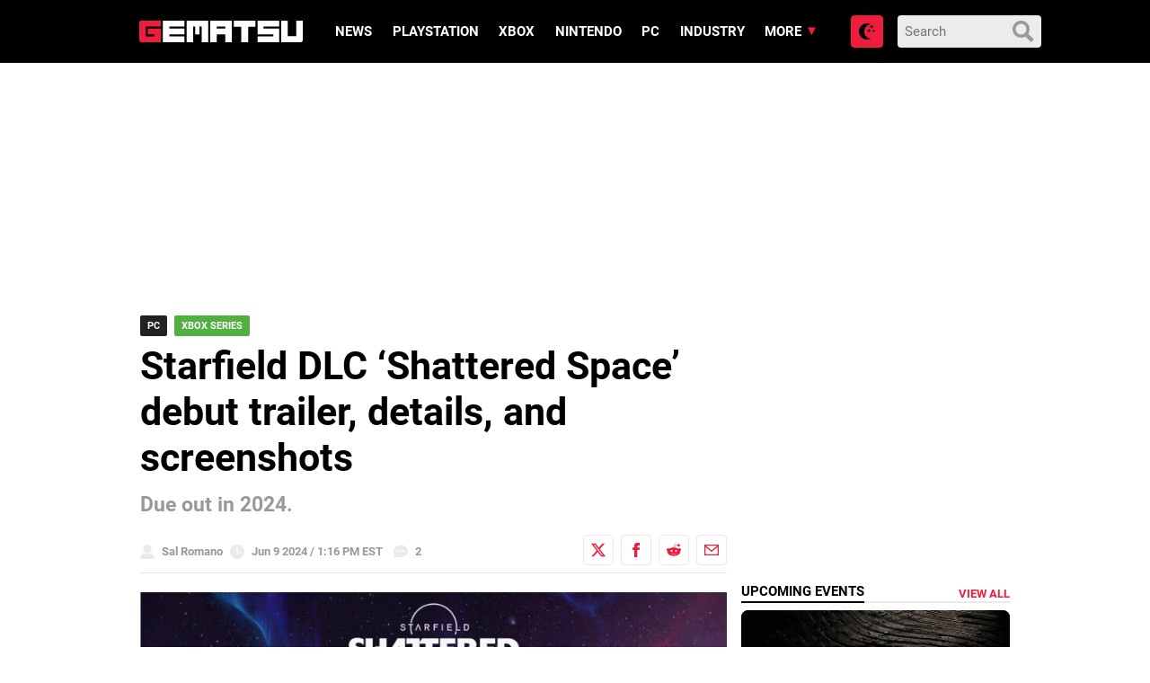

--- FILE ---
content_type: application/javascript; charset=UTF-8
request_url: https://gematsu.disqus.com/count-data.js?2=https%3A%2F%2Fwww.gematsu.com%2F2024%2F06%2Fstarfield-dlc-shattered-space-debut-trailer-details-and-screenshots&2=https%3A%2F%2Fwww.gematsu.com%2F2026%2F01%2Fdragon-ball-new-game-project-age-1000-announced&2=https%3A%2F%2Fwww.gematsu.com%2F2026%2F01%2Fdragon-ball-sparking-zero-new-major-dlc-mission-100-and-survival-mode-updates-announced&2=https%3A%2F%2Fwww.gematsu.com%2F2026%2F01%2Frayman-30th-anniversary-edition-rated-in-australia&2=https%3A%2F%2Fwww.gematsu.com%2F2026%2F01%2Fthe-super-mario-galaxy-movie-premiere-moved-up-to-april-1-yoshi-first-look
body_size: 813
content:
var DISQUSWIDGETS;

if (typeof DISQUSWIDGETS != 'undefined') {
    DISQUSWIDGETS.displayCount({"text":{"and":"and","comments":{"zero":"0","multiple":"{num}","one":"1"}},"counts":[{"id":"https:\/\/www.gematsu.com\/2026\/01\/dragon-ball-sparking-zero-new-major-dlc-mission-100-and-survival-mode-updates-announced","comments":13},{"id":"https:\/\/www.gematsu.com\/2026\/01\/dragon-ball-new-game-project-age-1000-announced","comments":18},{"id":"https:\/\/www.gematsu.com\/2026\/01\/the-super-mario-galaxy-movie-premiere-moved-up-to-april-1-yoshi-first-look","comments":17},{"id":"https:\/\/www.gematsu.com\/2024\/06\/starfield-dlc-shattered-space-debut-trailer-details-and-screenshots","comments":2},{"id":"https:\/\/www.gematsu.com\/2026\/01\/rayman-30th-anniversary-edition-rated-in-australia","comments":41}]});
}